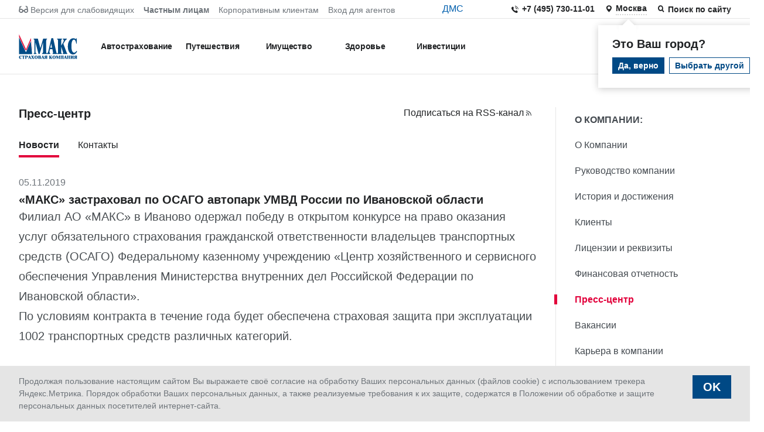

--- FILE ---
content_type: text/html; charset=UTF-8
request_url: https://www.l2.io/ip.js?var=userip
body_size: 24
content:
userip = "3.145.201.14";

--- FILE ---
content_type: text/css
request_url: https://makc.ru/bitrix/cache/css/s1/main_theme/page_c057003250697834731536239153c9ae/page_c057003250697834731536239153c9ae_v1.css?176527457046619
body_size: 46522
content:


/* Start:/local/templates/main_theme/components/bitrix/menu/horizontal/style.css?176527453122059*/
@font-face{font-family:icons;src:url([data-uri]) format("truetype")}i{line-height:1}i[class*=" icon-"]:before,i[class^=icon-]:before{font-family:icons!important;font-style:normal;font-weight:400!important;font-variant:normal;text-transform:none;line-height:1;-webkit-font-smoothing:antialiased;-moz-osx-font-smoothing:grayscale}.icon-agent_16:before{content:"\F101"}.icon-agent_24:before{content:"\F102"}.icon-alert_16:before{content:"\F103"}.icon-allert_24:before{content:"\F104"}.icon-arrow-solid_24:before{content:"\F105"}.icon-arrow-solid_28:before{content:"\F106"}.icon-arrowdown-solid_28:before{content:"\F107"}.icon-attachment_16:before{content:"\F108"}.icon-bullet-1_24:before{content:"\F109"}.icon-bullet-1_28:before{content:"\F10A"}.icon-bullet-2_24:before{content:"\F10B"}.icon-bullet-2_28:before{content:"\F10C"}.icon-bullet-3_24:before{content:"\F10D"}.icon-bullet-3_28:before{content:"\F10E"}.icon-bullet-4_24:before{content:"\F10F"}.icon-bullet-4_28:before{content:"\F110"}.icon-bullet-daw_24:before{content:"\F111"}.icon-bullet-daw_28:before{content:"\F112"}.icon-bullet-draw_16:before{content:"\F113"}.icon-calendar_16:before{content:"\F114"}.icon-calendar_24:before{content:"\F115"}.icon-callback_16:before{content:"\F116"}.icon-callback_24:before{content:"\F117"}.icon-callback_28:before{content:"\F118"}.icon-carrer_16:before{content:"\F119"}.icon-carrer_24:before{content:"\F11A"}.icon-chevron-solid_24:before{content:"\F11B"}.icon-chevron-solid_28:before{content:"\F11C"}.icon-chevron-thin_24:before{content:"\F11D"}.icon-chevron-thin_28:before{content:"\F11E"}.icon-clock_16:before{content:"\F11F"}.icon-clock_24:before{content:"\F120"}.icon-close_16:before{content:"\F121"}.icon-close_24:before{content:"\F122"}.icon-close_28:before{content:"\F123"}.icon-coffee_16:before{content:"\F124"}.icon-download_16:before{content:"\F125"}.icon-download_24:before{content:"\F126"}.icon-dropdown-solid_16:before{content:"\F127"}.icon-dropdown-solid_24:before{content:"\F128"}.icon-dropdown-solid_28:before{content:"\F129"}.icon-dropdown-thin_16:before{content:"\F12A"}.icon-dropdown-thin_24:before{content:"\F12B"}.icon-dropdown-thin_28:before{content:"\F12C"}.icon-edit_28:before{content:"\F12D"}.icon-expand-side-thin_24:before{content:"\F12E"}.icon-expand-side-thin_28:before{content:"\F12F"}.icon-eye_16:before{content:"\F130"}.icon-eye_24:before{content:"\F131"}.icon-fax_16:before{content:"\F132"}.icon-fax_24:before{content:"\F133"}.icon-file_16:before{content:"\F134"}.icon-filter_16:before{content:"\F135"}.icon-filter_24:before{content:"\F136"}.icon-filter_28:before{content:"\F137"}.icon-float_call-back_28:before{content:"\F138"}.icon-float_chat_28:before{content:"\F139"}.icon-float_feedback_28:before{content:"\F13A"}.icon-float_get-policy_28:before{content:"\F13B"}.icon-float_offices_28:before{content:"\F13C"}.icon-glasses_16:before{content:"\F13D"}.icon-glasses_24:before{content:"\F13E"}.icon-globe_16:before{content:"\F13F"}.icon-globe_24:before{content:"\F140"}.icon-inbox_16:before{content:"\F141"}.icon-inbox_24:before{content:"\F142"}.icon-info_16:before{content:"\F143"}.icon-location_24:before{content:"\F144"}.icon-location_28:before{content:"\F145"}.icon-magnifier_16:before{content:"\F146"}.icon-magnifier_24:before{content:"\F147"}.icon-magnifier_28:before{content:"\F148"}.icon-mail_16:before{content:"\F149"}.icon-mail_24:before{content:"\F14A"}.icon-menu_16:before{content:"\F14B"}.icon-menu_24:before{content:"\F14C"}.icon-menu_28:before{content:"\F14D"}.icon-metro_16:before{content:"\F14E"}.icon-metro_24:before{content:"\F14F"}.icon-notifications_24:before{content:"\F150"}.icon-office_16:before{content:"\F151"}.icon-office_24:before{content:"\F152"}.icon-office_28:before{content:"\F153"}.icon-partner_16:before{content:"\F154"}.icon-partner_24:before{content:"\F155"}.icon-phone_16:before{content:"\F156"}.icon-phone_24:before{content:"\F157"}.icon-phone_28:before{content:"\F158"}.icon-pin_16:before{content:"\F159"}.icon-pin_24:before{content:"\F15A"}.icon-pin_28:before{content:"\F15B"}.icon-press_16:before{content:"\F15C"}.icon-print_28:before{content:"\F15D"}.icon-large:before{font-size:35px}.icon-question_16:before{content:"\F15E"}.icon-question_24:before{content:"\F15F"}.icon-question_28:before{content:"\F160"}.icon-rss_16:before{content:"\F161"}.icon-rss_24:before{content:"\F162"}.icon-rss_28:before{content:"\F163"}.icon-sos_28:before{content:"\F164"}.icon-time_24:before{content:"\F165"}.icon-zoom-minus_24:before{content:"\F166"}.icon-zoom-minus_28:before{content:"\F167"}.icon-zoom-plus_24:before{content:"\F168"}.icon-zoom-plus_28:before{content:"\F169"}.select-menu .tab-title{display:-webkit-box;display:-webkit-flex;display:-ms-flexbox;display:flex;-webkit-box-orient:horizontal;-webkit-box-direction:normal;-webkit-flex-direction:row;-ms-flex-direction:row;flex-direction:row;margin:48px 0;padding:0}@media only screen and (max-width:1311px){.select-menu .tab-title{margin:32px 0}}@media only screen and (max-width:1023px){.select-menu .tab-title{display:none}}body.blind-version .select-menu .tab-title{border-bottom:1px solid #e5e5e5}.select-menu .tab-title .tab{display:block;margin-right:0;font-size:20px;line-height:25px;font-weight:400;text-align:center;color:#212325;-webkit-transition:all .2s;-o-transition:all .2s;transition:all .2s}.select-menu .tab-title .tab:not(:last-of-type){margin-right:32px}.select-menu .tab-title .tab.active{font-weight:700}@media only screen and (max-width:1311px){.select-menu .tab-title .tab{font-size:16px;line-height:20px}}body.blind-version .select-menu .tab-title .tab{color:#000}.select-menu .tab-title .main-cursor{bottom:0;height:4px}.select-menu .main-select-wrap{display:none;position:relative}@media only screen and (max-width:1023px){.select-menu .main-select-wrap{display:block;margin-top:24px;margin-bottom:48px}}.select-menu .main-select-wrap i{position:absolute;top:6px;right:6px;color:#212325;font-size:28px;text-align:center;z-index:1;pointer-events:none}body.blind-version .select-menu .main-select-wrap i{color:#000}.select-menu .main-select-wrap select{-webkit-appearance:none;-moz-appearance:none;appearance:none}.select-menu .main-select-wrap .main-select{display:block;padding:0 40px 0 16px;width:100%;height:40px;font-size:14px;line-height:40px;color:#494e52;background:#fff;border:1px solid #e5e5e5;border-radius:0;-webkit-appearance:none;outline:none}
/* End */


/* Start:/local/templates/main_theme/components/makc/news.detail/.default/style.css?176527453124142*/
@font-face{font-family:icons;src:url([data-uri]) format("truetype")}i{line-height:1}i[class*=" icon-"]:before,i[class^=icon-]:before{font-family:icons!important;font-style:normal;font-weight:400!important;font-variant:normal;text-transform:none;line-height:1;-webkit-font-smoothing:antialiased;-moz-osx-font-smoothing:grayscale}.icon-agent_16:before{content:"\F101"}.icon-agent_24:before{content:"\F102"}.icon-alert_16:before{content:"\F103"}.icon-allert_24:before{content:"\F104"}.icon-arrow-solid_24:before{content:"\F105"}.icon-arrow-solid_28:before{content:"\F106"}.icon-arrowdown-solid_28:before{content:"\F107"}.icon-attachment_16:before{content:"\F108"}.icon-bullet-1_24:before{content:"\F109"}.icon-bullet-1_28:before{content:"\F10A"}.icon-bullet-2_24:before{content:"\F10B"}.icon-bullet-2_28:before{content:"\F10C"}.icon-bullet-3_24:before{content:"\F10D"}.icon-bullet-3_28:before{content:"\F10E"}.icon-bullet-4_24:before{content:"\F10F"}.icon-bullet-4_28:before{content:"\F110"}.icon-bullet-daw_24:before{content:"\F111"}.icon-bullet-daw_28:before{content:"\F112"}.icon-bullet-draw_16:before{content:"\F113"}.icon-calendar_16:before{content:"\F114"}.icon-calendar_24:before{content:"\F115"}.icon-callback_16:before{content:"\F116"}.icon-callback_24:before{content:"\F117"}.icon-callback_28:before{content:"\F118"}.icon-carrer_16:before{content:"\F119"}.icon-carrer_24:before{content:"\F11A"}.icon-chevron-solid_24:before{content:"\F11B"}.icon-chevron-solid_28:before{content:"\F11C"}.icon-chevron-thin_24:before{content:"\F11D"}.icon-chevron-thin_28:before{content:"\F11E"}.icon-clock_16:before{content:"\F11F"}.icon-clock_24:before{content:"\F120"}.icon-close_16:before{content:"\F121"}.icon-close_24:before{content:"\F122"}.icon-close_28:before{content:"\F123"}.icon-coffee_16:before{content:"\F124"}.icon-download_16:before{content:"\F125"}.icon-download_24:before{content:"\F126"}.icon-dropdown-solid_16:before{content:"\F127"}.icon-dropdown-solid_24:before{content:"\F128"}.icon-dropdown-solid_28:before{content:"\F129"}.icon-dropdown-thin_16:before{content:"\F12A"}.icon-dropdown-thin_24:before{content:"\F12B"}.icon-dropdown-thin_28:before{content:"\F12C"}.icon-edit_28:before{content:"\F12D"}.icon-expand-side-thin_24:before{content:"\F12E"}.icon-expand-side-thin_28:before{content:"\F12F"}.icon-eye_16:before{content:"\F130"}.icon-eye_24:before{content:"\F131"}.icon-fax_16:before{content:"\F132"}.icon-fax_24:before{content:"\F133"}.icon-file_16:before{content:"\F134"}.icon-filter_16:before{content:"\F135"}.icon-filter_24:before{content:"\F136"}.icon-filter_28:before{content:"\F137"}.icon-float_call-back_28:before{content:"\F138"}.icon-float_chat_28:before{content:"\F139"}.icon-float_feedback_28:before{content:"\F13A"}.icon-float_get-policy_28:before{content:"\F13B"}.icon-float_offices_28:before{content:"\F13C"}.icon-glasses_16:before{content:"\F13D"}.icon-glasses_24:before{content:"\F13E"}.icon-globe_16:before{content:"\F13F"}.icon-globe_24:before{content:"\F140"}.icon-inbox_16:before{content:"\F141"}.icon-inbox_24:before{content:"\F142"}.icon-info_16:before{content:"\F143"}.icon-location_24:before{content:"\F144"}.icon-location_28:before{content:"\F145"}.icon-magnifier_16:before{content:"\F146"}.icon-magnifier_24:before{content:"\F147"}.icon-magnifier_28:before{content:"\F148"}.icon-mail_16:before{content:"\F149"}.icon-mail_24:before{content:"\F14A"}.icon-menu_16:before{content:"\F14B"}.icon-menu_24:before{content:"\F14C"}.icon-menu_28:before{content:"\F14D"}.icon-metro_16:before{content:"\F14E"}.icon-metro_24:before{content:"\F14F"}.icon-notifications_24:before{content:"\F150"}.icon-office_16:before{content:"\F151"}.icon-office_24:before{content:"\F152"}.icon-office_28:before{content:"\F153"}.icon-partner_16:before{content:"\F154"}.icon-partner_24:before{content:"\F155"}.icon-phone_16:before{content:"\F156"}.icon-phone_24:before{content:"\F157"}.icon-phone_28:before{content:"\F158"}.icon-pin_16:before{content:"\F159"}.icon-pin_24:before{content:"\F15A"}.icon-pin_28:before{content:"\F15B"}.icon-press_16:before{content:"\F15C"}.icon-print_28:before{content:"\F15D"}.icon-large:before{font-size:35px}.icon-question_16:before{content:"\F15E"}.icon-question_24:before{content:"\F15F"}.icon-question_28:before{content:"\F160"}.icon-rss_16:before{content:"\F161"}.icon-rss_24:before{content:"\F162"}.icon-rss_28:before{content:"\F163"}.icon-sos_28:before{content:"\F164"}.icon-time_24:before{content:"\F165"}.icon-zoom-minus_24:before{content:"\F166"}.icon-zoom-minus_28:before{content:"\F167"}.icon-zoom-plus_24:before{content:"\F168"}.icon-zoom-plus_28:before{content:"\F169"}.article{display:-webkit-box;display:-webkit-flex;display:-ms-flexbox;display:flex;-webkit-box-orient:vertical;-webkit-box-direction:normal;-webkit-flex-direction:column;-ms-flex-direction:column;flex-direction:column;-webkit-box-flex:1;-webkit-flex:1;-ms-flex:1;flex:1;padding-top:11px}@media only screen and (max-width:1311px){.article{padding-top:2px}}@media only screen and (max-width:1023px){.article{margin-top:30px}}@media only screen and (max-width:579px){.article{margin-top:19px}}.article .article-header{padding-bottom:9px}@media only screen and (max-width:1311px){.article .article-header{padding-bottom:0}}@media only screen and (max-width:1023px){.article .article-header{padding-bottom:26px}}.article .article-header .article-date{font-family:SourceSansPro,sans-serif;font-size:16px;color:#6e747a;margin-bottom:12px}body.blind-version .article .article-header .article-date{color:#000}@media only screen and (max-width:1311px){.article .article-header .article-date{margin-bottom:8px}}@media only screen and (max-width:579px){.article .article-header .article-date{margin-bottom:7px}}.article .article-header .article-title{font-family:Raleway,sans-serif;font-weight:900;font-size:32px;line-height:39px;color:#212325;margin-bottom:15px}@media only screen and (max-width:1311px){.article .article-header .article-title{font-size:20px;line-height:24px;margin-bottom:0}}body.blind-version .article .article-header .article-title{color:#000}.article .article-header .article-subtitle{font-family:Raleway,sans-serif;font-size:24px;color:#6e747a}.article .article-header .article-subtitle:empty{display:none}body.blind-version .article .article-header .article-subtitle{color:#000}.article .article-content{display:-webkit-box;display:-webkit-flex;display:-ms-flexbox;display:flex;-webkit-box-orient:vertical;-webkit-box-direction:normal;-webkit-flex-direction:column;-ms-flex-direction:column;flex-direction:column;font-size:20px;line-height:34px;color:#494e52}body.blind-version .article .article-content{color:#000}.article .article-content .article-image{width:100%;max-height:500px;-o-object-fit:cover;object-fit:cover;-o-object-position:center;object-position:center;margin-bottom:22px}@media only screen and (max-width:1311px){.article .article-content .article-image{padding-right:45px}}@media only screen and (max-width:1023px){.article .article-content .article-image{padding-right:0;max-height:225px}}@media only screen and (max-width:579px){.article .article-content .article-image{margin-bottom:14px}}.article .article-footer{display:-webkit-box;display:-webkit-flex;display:-ms-flexbox;display:flex;padding-top:38px}@media only screen and (max-width:1311px){.article .article-footer{padding-top:18px}}@media only screen and (max-width:579px){.article .article-footer{padding-top:20px}}.article .article-footer .article-back{display:block;opacity:1;-webkit-transition:opacity .2s;-o-transition:opacity .2s;transition:opacity .2s;text-decoration:none;border:none!important}.article .article-footer .article-back:hover{opacity:.7}.article .article-footer .article-back .article-back-block{display:-webkit-box;display:-webkit-flex;display:-ms-flexbox;display:flex;font-family:SourceSansPro,sans-serif;font-weight:700;font-size:16px;color:#e2003b;text-transform:uppercase;-webkit-box-align:center;-webkit-align-items:center;-ms-flex-align:center;align-items:center}body.blind-version .article .article-footer .article-back .article-back-block{color:#000}@media only screen and (max-width:579px){.article .article-footer .article-back .article-back-block{font-weight:900}}.article .article-footer .article-back .article-back-block span{font-size:16px;display:block;margin-top:0;margin-right:2px}@media only screen and (max-width:579px){.article .article-footer .article-back .article-back-block span{font-weight:900;font-size:16px}}
/* End */
/* /local/templates/main_theme/components/bitrix/menu/horizontal/style.css?176527453122059 */
/* /local/templates/main_theme/components/makc/news.detail/.default/style.css?176527453124142 */
